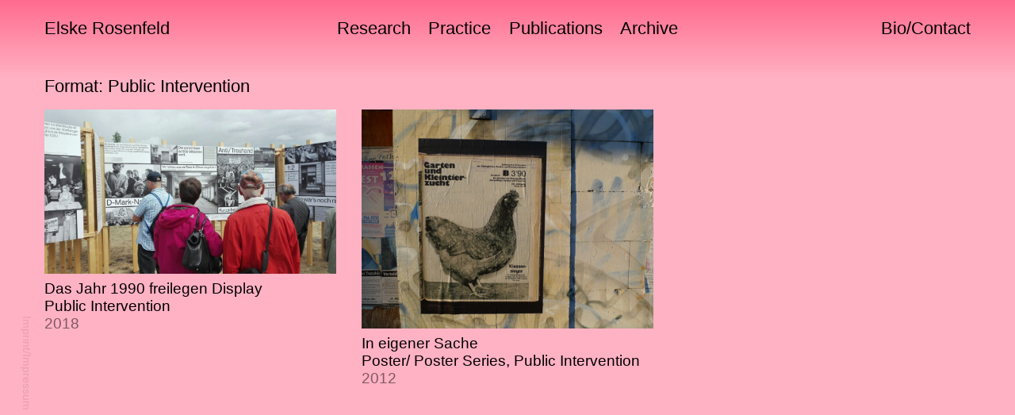

--- FILE ---
content_type: text/html; charset=UTF-8
request_url: https://elskerosenfeld.net/formats/public-works/
body_size: 3027
content:
<!DOCTYPE html>
<html lang="en-EN" class="no-js">
<head>
	<meta charset="UTF-8">
	<meta name="viewport" content="width=device-width, initial-scale=1">
	<link rel="profile" href="https://gmpg.org/xfn/11">
	<link rel="icon" type="image/png" href="https://elskerosenfeld.net/wp-content/themes/er2021/faviconer_star_red.png">
	<link rel="pingback" href="https://elskerosenfeld.net/xmlrpc.php">
	
	
	<title>Das Jahr 1990 freilegen | Elske Rosenfeld</title>
	
	<meta property="og:title" content="Das Jahr 1990 freilegen | Elske Rosenfeld" />
	<meta property="og:type" content="website" />
	<meta property="og:site_name" content="Elske Rosenfeld" />
	<meta property="og:image" content="https://elskerosenfeld.net/wp-content/themes/er2021/images/er--ogimage.jpg" />
	<meta property="og:url" content="https://elskerosenfeld.net/practice/das-jahr-1990-freilegen/" />
	<meta property="og:description" content="Elske Rosenfeld, works in different media and formats. Her primary focus and material are the histories of state-socialism and its dissidences, and the revolution of 1989/90." />
	<meta name="twitter:card" content="summary_large_image" />
	<meta name="twitter:title" content="Das Jahr 1990 freilegen | Elske Rosenfeld" />
	<meta name="twitter:description" content="Elske Rosenfeld, works in different media and formats. Her primary focus and material are the histories of state-socialism and its dissidences, and the revolution of 1989/90." />
	<meta name="twitter:image" content="https://elskerosenfeld.net/wp-content/themes/er2021/images/er--ogimage.jpg" />
	<meta itemprop="image" content="https://elskerosenfeld.net/wp-content/themes/er2021/images/er--ogimage.jpg" />
	<meta name="description" content="Elske Rosenfeld, works in different media and formats. Her primary focus and material are the histories of state-socialism and its dissidences, and the revolution of 1989/90.">
	<meta name="author" content="Elske Rosenfeld">
	<meta name='robots' content='max-image-preview:large' />
<link rel='dns-prefetch' href='//cdnjs.cloudflare.com' />
<link rel='dns-prefetch' href='//s.w.org' />
<link rel="alternate" type="application/rss+xml" title="Elske Rosenfeld &raquo; Public Intervention Formats Feed" href="https://elskerosenfeld.net/formats/public-works/feed/" />
		<script type="text/javascript">
			window._wpemojiSettings = {"baseUrl":"https:\/\/s.w.org\/images\/core\/emoji\/13.0.1\/72x72\/","ext":".png","svgUrl":"https:\/\/s.w.org\/images\/core\/emoji\/13.0.1\/svg\/","svgExt":".svg","source":{"concatemoji":"https:\/\/elskerosenfeld.net\/wp-includes\/js\/wp-emoji-release.min.js?ver=5.7.14"}};
			!function(e,a,t){var n,r,o,i=a.createElement("canvas"),p=i.getContext&&i.getContext("2d");function s(e,t){var a=String.fromCharCode;p.clearRect(0,0,i.width,i.height),p.fillText(a.apply(this,e),0,0);e=i.toDataURL();return p.clearRect(0,0,i.width,i.height),p.fillText(a.apply(this,t),0,0),e===i.toDataURL()}function c(e){var t=a.createElement("script");t.src=e,t.defer=t.type="text/javascript",a.getElementsByTagName("head")[0].appendChild(t)}for(o=Array("flag","emoji"),t.supports={everything:!0,everythingExceptFlag:!0},r=0;r<o.length;r++)t.supports[o[r]]=function(e){if(!p||!p.fillText)return!1;switch(p.textBaseline="top",p.font="600 32px Arial",e){case"flag":return s([127987,65039,8205,9895,65039],[127987,65039,8203,9895,65039])?!1:!s([55356,56826,55356,56819],[55356,56826,8203,55356,56819])&&!s([55356,57332,56128,56423,56128,56418,56128,56421,56128,56430,56128,56423,56128,56447],[55356,57332,8203,56128,56423,8203,56128,56418,8203,56128,56421,8203,56128,56430,8203,56128,56423,8203,56128,56447]);case"emoji":return!s([55357,56424,8205,55356,57212],[55357,56424,8203,55356,57212])}return!1}(o[r]),t.supports.everything=t.supports.everything&&t.supports[o[r]],"flag"!==o[r]&&(t.supports.everythingExceptFlag=t.supports.everythingExceptFlag&&t.supports[o[r]]);t.supports.everythingExceptFlag=t.supports.everythingExceptFlag&&!t.supports.flag,t.DOMReady=!1,t.readyCallback=function(){t.DOMReady=!0},t.supports.everything||(n=function(){t.readyCallback()},a.addEventListener?(a.addEventListener("DOMContentLoaded",n,!1),e.addEventListener("load",n,!1)):(e.attachEvent("onload",n),a.attachEvent("onreadystatechange",function(){"complete"===a.readyState&&t.readyCallback()})),(n=t.source||{}).concatemoji?c(n.concatemoji):n.wpemoji&&n.twemoji&&(c(n.twemoji),c(n.wpemoji)))}(window,document,window._wpemojiSettings);
		</script>
		<style type="text/css">
img.wp-smiley,
img.emoji {
	display: inline !important;
	border: none !important;
	box-shadow: none !important;
	height: 1em !important;
	width: 1em !important;
	margin: 0 .07em !important;
	vertical-align: -0.1em !important;
	background: none !important;
	padding: 0 !important;
}
</style>
	<link rel='stylesheet' id='wp-block-library-css'  href='https://elskerosenfeld.net/wp-includes/css/dist/block-library/style.min.css?ver=5.7.14' type='text/css' media='all' />
<link rel='stylesheet' id='er-2021-css'  href='https://elskerosenfeld.net/wp-content/themes/er2021/style.css?ver=5.7.14' type='text/css' media='all' />
<script type='text/javascript' src='https://cdnjs.cloudflare.com/ajax/libs/jquery/2.2.4/jquery.min.js?ver=5.7.14' id='jquery-js'></script>
<script type='text/javascript' src='https://elskerosenfeld.net/wp-content/themes/er2021/js/scripts.js?ver=5.7.14' id='scripts-js'></script>
<link rel="https://api.w.org/" href="https://elskerosenfeld.net/wp-json/" /><link rel="alternate" type="application/json" href="https://elskerosenfeld.net/wp-json/wp/v2/formats/33" /><link rel="EditURI" type="application/rsd+xml" title="RSD" href="https://elskerosenfeld.net/xmlrpc.php?rsd" />
<link rel="wlwmanifest" type="application/wlwmanifest+xml" href="https://elskerosenfeld.net/wp-includes/wlwmanifest.xml" /> 
<meta name="generator" content="WordPress 5.7.14" />
</head>

<body data-rsssl=1 class="archive tax-formats term-public-works term-33">
	
		<main class="main-wrapper" id="main-site">
			
			<div data-namespace="taxonomy-formats" class="trigger-taxonomy-formats" id="lang_wrap">
			<header class="header grid" id="header">
				<div class="header_content">
					<div class="header_col_site_title">
						<h1 class="site-title">
							<a href="https://elskerosenfeld.net/" rel="home" class="">Elske Rosenfeld</a>
						</h1>
					</div>
					<div class="header-col--mainnav dtonly">
						<nav id="main-menu" class="navigation-wrap">
							<ul class="menu_items english--menu">
								<li class="research"><a href="https://elskerosenfeld.net/research/" class="nav-item-link">Research</a></li>
								<li class="practice"><a href="https://elskerosenfeld.net/practice/" class="nav-item-link">Practice</a></li>
								<li class="publications"><a href="https://elskerosenfeld.net/publications/" class="nav-item-link">Publications</a></li>
								<li class="archive"><a href="https://elskerosenfeld.net/archive/" class="nav-item-link">Archive</a></li>
							</ul>
							<ul class="menu_items german--menu">
								<li class="research"><a href="https://elskerosenfeld.net/research/" class="nav-item-link">Forschung</a></li>
								<li class="practice"><a href="https://elskerosenfeld.net/practice/" class="nav-item-link">Praxis</a></li>
								<li class="publications"><a href="https://elskerosenfeld.net/publications/" class="nav-item-link">Publikationen</a></li>
								<li class="archive"><a href="https://elskerosenfeld.net/archive/" class="nav-item-link">Archiv</a></li>
							</ul>
						</nav>
					</div>
					<div class="header-col--bio dtonly">
						<a href="https://elskerosenfeld.net/bio-contact/" class="nav-item-link">Bio/Contact</a>
					</div>
				</div>
			</header>
			<div class="footer--info dtonly"><a href="https://elskerosenfeld.net/imprint/" class="footer-link">Imprint/Impressum</a><a href="https://elskerosenfeld.net/data-privacy/" class="footer-link">Data Privacy/Datenschutz</a></div>
			<div class="hamburger-menu mobonly">
			    <input id="menu__toggle" type="checkbox" />
			    <label class="menu__btn" for="menu__toggle">
			      <span></span>
			    </label>

			    <ul class="menu_items menu__box">
								<li class="research"><a href="https://elskerosenfeld.net/research/" class="nav-item-link menu__item">Research</a></li>
								<li class="practice"><a href="https://elskerosenfeld.net/practice/" class="nav-item-link menu__item">Practice</a></li>
								<li class="publications"><a href="https://elskerosenfeld.net/publications/" class="nav-item-link menu__item">Publications</a></li>
								<li class="archive"><a href="https://elskerosenfeld.net/archive/" class="nav-item-link menu__item">Archive</a></li>
								<li class="bio"><a href="https://elskerosenfeld.net/bio-contact/" class="nav-item-link menu__item">Bio/Contact</a></li>
								<li class="secondary imprint"><a href="https://elskerosenfeld.net/imprint/" class="footer-link">Imprint/Impressum</a></li>
								<li class="secondary"><a href="https://elskerosenfeld.net/data-privacy/" class="footer-link">Data Privacy/Datenschutz</a></li>
				</ul>
			  </div>				
	<div class="grid grid-pad column-wrap fadein col--pad--lr">
		
			<div class="grid-item-100 no_scroll">
				<div class="grid-item-100 scroll-home">
										<h1 class="page_title">
							Format: Public Intervention						</h1>
					<ul class="archive--list">
											<li>
								
											<div class="img-grid-archive">
												<a href="https://elskerosenfeld.net/practice/das-jahr-1990-freilegen/" alt="Das Jahr 1990 freilegen"><img class="" src="https://elskerosenfeld.net/wp-content/uploads/2021/04/IMG_20180622_154210_resized_20180622_052118960-1024x575.jpg" /></a>	
											</div>
															<p><a href="https://elskerosenfeld.net/practice/das-jahr-1990-freilegen/" alt="Das Jahr 1990 freilegen">
																	Das Jahr 1990 freilegen Display															
														<br/><span class="format--container">
								<span class='list--format'>Public Intervention</span></span>
				    								<br/><span class="op50">2018</span>											    							</a></p>
								
						</li>
											<li>
								
											<div class="img-grid-archive">
												<a href="https://elskerosenfeld.net/practice/in-eigener-sache/" alt="In eigener Sache"><img class="" src="https://elskerosenfeld.net/wp-content/uploads/2021/04/P1060526-1024x768.jpg" /></a>	
											</div>
															<p><a href="https://elskerosenfeld.net/practice/in-eigener-sache/" alt="In eigener Sache">
																	In eigener Sache															
														<br/><span class="format--container">
								<span class='list--format'>Poster/ Poster Series</span><span class='list--format'>Public Intervention</span></span>
				    								<br/><span class="op50">2012</span>											    							</a></p>
								
						</li>
										</ul>	
				</div>
							
			</div>
	
</div>	

</main>
<script type='text/javascript' src='https://elskerosenfeld.net/wp-includes/js/wp-embed.min.js?ver=5.7.14' id='wp-embed-js'></script>
</body>
</html>


--- FILE ---
content_type: text/css
request_url: https://elskerosenfeld.net/wp-content/themes/er2021/style.css?ver=5.7.14
body_size: 7671
content:
/*
Theme Name: ER2021
Author: Leaky Studio
*/


/**
 * Table of Contents
 *
 * 0.0 - Fonts
 * 1.0 - Normalize
 * 2.0 - Typography
 * 3.0 - JS Controllers
 * 4.0 - Structure
 * 5.0 - Header
 * 6.0 - Menus
 * 7.0 - Footer
 * 8.0 - Splash
 * 9.0 - Body 
 
 * 14.0 - Media Queries
 *    14.1 - >= 710px
 *    14.2 - >= 783px
 *    14.3 - >= 910px
 *    14.4 - >= 985px
 *    14.5 - >= 1200px
 * 15.0 - Print
 */


/**
 * 1.0 - Normalize
 *
 * Normalizing styles have been helped along thanks to the fine work of
 * Nicolas Gallagher and Jonathan Neal http://necolas.github.com/normalize.css/
 */

html {
	font-family: sans-serif;
	-webkit-text-size-adjust: 100%;
	-ms-text-size-adjust: 100%;
	margin: 0;
	padding: 0;
}

body {
	margin: 0;
	padding: 0;
	font-size: 14px;
	overflow-x: hidden;
	scrollbar-width: none;
}

article,
aside,
details,
figcaption,
figure,
footer,
header,
main,
menu,
nav,
section,
summary {
	display: block;
}

audio,
canvas,
progress,
video {
	display: inline-block;
	vertical-align: baseline;
}
a {cursor: pointer;}

audio:not([controls]) {
	display: none;
	height: 0;
}

[hidden],
template {
	display: none;
}

a {
	background-color: transparent;
	color: #000;
}

abbr[title] {
	border-bottom: 1px dotted;
}

small {
	font-size: 80%;
}

sub,
sup {
	font-size: 75%;
	line-height: 0;
	position: relative;
	vertical-align: baseline;
}

sup {
	top: -0.5em;
}

sub {
	bottom: -0.25em;
}

img {
	border: 0;
}

svg:not(:root) {
	overflow: hidden;
}

figure {
	margin: 0;
}

hr {
	-webkit-box-sizing: content-box;
	-moz-box-sizing: content-box;
	box-sizing: content-box;
}

code,
kbd,
pre,
samp {
	font-size: 1em;
}

button,
input,
optgroup,
select,
textarea {
	color: inherit;
	font: inherit;
	margin: 0;
}

select {
	text-transform: none;
}

button {
	overflow: visible;
}
button:focus {
	outline: none;
}

button,
input,
select,
textarea {
	max-width: 100%;
}

button,
html input[type="button"],
input[type="reset"],
input[type="submit"] {
	-webkit-appearance: button;
    cursor: pointer;
    border: 0;
    font-family:'arial', sans-serif;
    font-weight: 300;
    text-transform: uppercase;
    color: #FFF;
    background-color: #000;
    font-size: 1em;
    padding: 12px 12px 8px;
    margin-bottom: 10px;
    margin-top: 1em;
}
input[type="text"],input[type="email"] {
	border-left: none;
	border-right: none;
	width: 100%;
	border-top: none;
	border-bottom: solid 1px #000;
	color: #000;
}
input[type="text"]:focus,input[type="email"]:focus {
	outline: none;
}

button[disabled],
html input[disabled] {
	cursor: default;
	opacity: .5;
}

button::-moz-focus-inner,
input::-moz-focus-inner {
	border: 0;
	padding: 0;
}

input[type="checkbox"],
input[type="radio"] {
	-webkit-box-sizing: border-box;
	-moz-box-sizing: border-box;
	box-sizing: border-box;
	margin-right: 0.4375em;
	padding: 0;
}

input[type="number"]::-webkit-inner-spin-button,
input[type="number"]::-webkit-outer-spin-button {
	height: auto;
}

input[type="search"] {
	-webkit-appearance: textfield;
}

input[type="search"]::-webkit-search-cancel-button,
input[type="search"]::-webkit-search-decoration {
	-webkit-appearance: none;
}

fieldset {
	border: 1px solid #d1d1d1;
	margin: 0 0 1.75em;
	min-width: inherit;
	padding: 0.875em;
}

fieldset > :last-child {
	margin-bottom: 0;
}

legend {
	border: 0;
	padding: 0;
}

textarea {
	overflow: auto;
	width: 100%;
	margin-top: 0.8em;
	border: solid 1px #000;
	height: 8em;
	vertical-align: top;
}
textarea:focus {
	border: solid 1px #F0635D;
	outline: none;
}


optgroup {
	font-weight: bold;
}

/**
* 2.0 - Typography / Colour
*/
h1,h2,h3,h4,h5 {
	font-family:'arial', sans-serif;
	font-weight: 300;
}
ul.single--term--list {
	margin: 0 0 0.4em;
    display: flex;
    flex-wrap: wrap;
}
ul.single--term--list li {
	font-size: 1.15rem;
	line-height: 1;
	padding: 0.5em 0.7em;
	border: solid 1px #b3a89b;
	border-radius: 9999px;
	margin: 0 0.6em 0.6em 0;
}
.work_meta_data {
	padding-top: 6rem;
}
h1.site-title {
	line-height: 40px;
	font-size: 1.4rem;
	margin: 0;
}
h1.page_title {
	line-height: 1.2;
	font-size: 1.4rem;
	margin: 0rem 0 0;
	padding-top: 6rem;
}
p.trans--title {
	line-height: 1.2;
	font-size: 1.4rem;
	margin: 0;
	opacity: 0.5;
}
li.add--pdf {
	text-align: left;
   width: 100%;
   font-size: 1.15rem;
}
p.trans--subtitle {
	line-height: 1.2;
	font-size: 1.4rem;
	margin: 0em 0 1em;
	opacity: 0.5;
}
h2.subtitle {
	line-height: 1.2;
	font-size: 1.4rem;
	margin: 0em 0 1em;
}
h3.single--meta {
		font-size: 1.4rem;
	line-height: 1.2;
	opacity: 0.4;	
	margin: 0 0 0.5rem !important;
}
.single--meta p {
	font-size: 1.4rem;
	line-height: 1.2;
	opacity: 0.4;	
	margin: 0 0 10px;
}
h3.news_title, .archive--index h3.news_title{
	margin: 0 0 10px 0;
	font-size: 1.15rem;
	text-align: left;
}
h3.news_title a {
	color: #b52b35;
}
h3.section_head_index {
	font-size: 1.4rem;
    margin: 0 0rem 0 2.5rem;
}
h3.right--header.section_head_index {
	font-size: 1.4rem;
    margin: 0 2.4rem 0 0;
    text-align: right;
}
.news--data {
	font-size: 1.15rem;
	line-height: 1.4;
}
.img-news {
	width: 100%;
    margin: 0 auto 10px;
}
ul.menu_items li, .header-col--bio a{
	line-height: 40px;
	font-size: 1.4rem;
}
ul.menu_items li {
	margin: 0 0.7rem;
}
a.news--external {
	border-bottom: solid thin #b52b35;
}

.op50 {
	opacity: 0.5;
}

.site-footer a {
	font-size: 1.15rem;
	line-height: 40px;
	opacity: 0.5;
}
.blk_bg {
	background: #000;
	color: #FFF !important;
}
.ct_txt {
	text-align: center;
}
.rt_txt {
 text-align: right; 
 }

a.read_more {
	padding-right: 40px;
	background-image: url(images/more_link.svg);
	background-repeat: no-repeat;
	background-position: right center;
	background-size: 35px;
	font-size: 1.15rem;
}

h3 {
	font-size: 1.2em;
}
h4, h5 {
    font-size: 1.2em;
}
h5 {
	text-transform: uppercase;
}


.up {
	text-transform: uppercase;
}

ul {
	list-style: none;
	margin: 0;
	padding: 0;
}

ul li {
	list-style: none;
	margin: 0;
	padding: 0;
}

strong, b {
	font-weight: 300;
}


/*LINKS*/
.postsnav {
	position: relative;
	bottom: 0;
	top: auto;
	border-top: solid 1px #000;
	border-bottom: solid 1px #000;
	width:100%;
	z-index: 99;
	background-color: #efefef;
	height: 20px;
	right: 0;
	padding: 1em 1em 0.7em;
}
.postsnav img {
	width: 30px;
	display: inline-block;
	height: auto;
}
a[href$=".pdf"]:before {
    content: '' !important;
    display: inline-block;
    width: 20px;
    height: 20px;
    background-image: url(images/pdf_icon.svg);
    padding-top: 0em;
    padding-right: 0.2em;
    font-size: 1em;
    vertical-align: top;
}
.body-text a[target=_blank] {
	border-bottom: solid 1px #b52b35;
}

/**
 * 3.0 - JS Controllers
 */

.embed-container iframe, .embed-container object, .embed-container embed {
    position: absolute;
    top: 0;
    left: 0;
    width: 100%;
    height: 100%;
}

.embed-container { 
		position: relative; 
		padding-bottom: 56.25%;
		height: 0;
		overflow: hidden;
		max-width: 100%;
		height: auto;
	} 
li.video--single {
	width: 100%;
}

/**
MEDIA
**/
.trigger-single-practice li.practice a,
.trigger-archive-practice li.practice a,
.trigger-home .site-title a,
.trigger-archive-research li.research a,
.trigger-single-research li.research a,
.trigger-archive-archive li.archive a,
.trigger-single-archive li.archive a,
.trigger-archive-publications li.publications a,
.trigger-single-publications li.publications a,
.trigger-page-bio-contact .header-col--bio a{
	background-image: url(images/nav--dot.svg);
	background-repeat: no-repeat;
	background-position: -2px center;
	padding-left: 25px;
	display: inline;
}


/**
 * 4.0 - Structure
 */
 
 
body {
	font-family:'arial', sans-serif;
	font-weight: 300;
	background-color: #dad5c0;
	scrollbar-width: none;
}
body, html {
    /*height: 100%;*/
    margin: 0;
    padding: 0;
}
::-webkit-scrollbar {
    width: 0px;
    background: transparent;
}
.no_scroll {
	height: calc(100vh - 0px);
	overflow:hidden ;
}
.no_scroll .scroll-home {
	overflow-y: scroll;
    overflow-x: hidden;
    height: 100% !important;
    scrollbar-width: none;
}
.language_switch {
position: absolute;
    top: 0px;
    width: 110px;
    right: 0px;
    z-index: 1;
}
.grid-item-50 {
	position: relative;
}
.next_post, .prev_post {
	line-height: 40px;
	padding: 0;
	font-size: 1.15rem;
}
a.prev, a.next {
	display: block;
}
a.prev {
	background-image: url(images/nav--prev.svg);
	background-repeat: no-repeat;
	background-position: left center;
	padding-left: 55px;
	background-size: 50px 25px;
}
a.next {
	background-image: url(images/nav--next.svg);
	background-repeat: no-repeat;
	background-position: right center;
	background-size: 50px 25px;
    padding-right: 55px;
}

.eng span.english {
	display: inline-block;
}
.deu span.english {
	display: none;
}
.eng span.deutsch {
	display: none;
}
.deu span.deutsch {
	display: inline-block;
}
.rttxt {
	text-align: right;
}
.extra--content {
	margin: 2.5em 0 0;
}
.project--research {
	display: flex;
    flex-wrap: wrap;
}
.trigger-single-research .related--list--content {
	padding-right: 1rem;
}
.trigger-single-research .project--research li {
	position: relative;
    margin: 0;
    display: block;
    grid-template-rows: 1fr auto;
    margin-bottom: 10px;
    break-inside: avoid;
}
.trigger-single-research .project--research {
column-count: 2;
}
.project--research li {
width: 50%;
margin-bottom: 1em;
}
.trigger-single-research .project--research li img {
max-width: 150px;
	}
.project--research li img {
	display: block;
	margin: 0em 1em 0 0;
	max-width: 150px;
}
.project--research li .landscape--thumb div {
	max-width: 200px;
	background-repeat: no-repeat;
	background-size: cover;
	background-position: center;
	padding: 8rem 0 0 0;
}
.project--research li a {
	font-size: 1.15rem;
	line-height: 1.2;
	display: block;
	margin-top: 0.15rem;
	border: none;
}
.internal-nav {
	margin: 1em 0;
	border-top: solid 1px #000;
}
ul.lang {
	line-height: 1.2;
	margin: 0;
	padding: 0;
	display: flex;
	justify-content: space-between;
}
ul.lang li:first-child {
}
ul.lang li:hover {
	cursor: pointer;
}
ul.lang li.nolang:hover {
	cursor: default;
}
ul.lang li {
text-align: right;
width: 50%;
font-size: 1.4rem;
	}
ul.lang li.nolang {
	opacity: 0.1;
}
ul.lang li.is-active span {
	border-bottom: solid 1px #000;
}
ul.lang li.is-active {
color: #000;
opacity: 1;
} 

button.close {
	padding: 0px;
    z-index: 9999;
    background: transparent;
    margin: -8px auto;
    width: 40px;
    height: 35px;
}
.close_box {
	width: 40px;
    height: 35px;
    margin: -12px 0;
    position: relative;
    display: inline-block;
}
.close_box_inner {
	display: block;
	height: 2px;
    width: 40px;
    background-color: #FFF;
	transform: rotate(45deg);
    top: 50%;
    margin-top: 0px;
    position: absolute;
}
.close_box_inner:after {
	bottom: 0;
    transform: rotate(-90deg);
}
.close_box_inner:before, .close_box_inner:after {
	background-color: #FFF;
	height: 2px;
    width: 40px;
	content: "";
    display: block;
}
.close_box_inner:before {
	top: 0;
    opacity: 0;
}
 
*, *:after, *:before {
  -webkit-box-sizing: border-box;
  -moz-box-sizing: border-box;
  box-sizing: border-box;
} 
.grid {
	position: relative;
}
.grid:after, .clearfix {
	content: "";
	display: table;
	clear: both;	
}
.main-wrapper {
    height: 100%;
    /*overflow: hidden;*/
    position: relative;
    width: 100%;
}
.main-inner-wrapper {
    min-height: 100%;
    overflow-x: hidden;
}

img {
	width: 100%;
	max-width:100%;
	height: auto;
	display: block;
}
a {
	text-decoration: none;
}
[class*='grid-item-'] {
  float: left;
}


/**
 * 5.0 - Header
 */

.mob_hide {
	display: none;
}

section {
    display: block;
}


.menu_trigger {
	position: fixed;
    width: calc(80px - 0px);
    background-color: rgba(255,255,255,0.9);
    height: 50px;
    border-left: solid 1px #000;
    border-bottom: solid 1px #000;
    z-index: 9999;
    right: 0;
    top: 0;
}
.hover_title p {
		font-size: 1.15rem;
	line-height: 1.35;
	margin: 0.5rem 0;
}
.body-text p {
	font-size: 1.15rem;
	line-height: 1.35;
	margin: 0 0 1em;
}


/**
 * 6.0 - Menus
 */
.nav-item-link {
	position: relative;
}



/**
 * 7.0 - Footer
 */
 
 

/**
 * 8.0 - Splash Screens
 */
 
/**
 * 9.0 - Body
 */
 
 #main {
	 margin-left: 0px;
 }
 img.home--publication {
 	max-width: 200px;
 	margin: 0 auto;
 	-webkit-box-shadow: 3px 3px 5px 3px rgba(0,0,0,0.24); 
box-shadow: 3px 3px 5px 3px rgba(0,0,0,0.24);
 }
 .trigger-archive-publications .img-grid-archive img {
 -webkit-box-shadow: 3px 3px 5px 3px rgba(0,0,0,0.24); 
box-shadow: 3px 3px 5px 3px rgba(0,0,0,0.24);	
 }
 img.drop--shadow {
 	 -webkit-box-shadow: 2px 2px 4px 2px rgba(0,0,0,0.24); 
box-shadow: 2px 2px 4px 2px rgba(0,0,0,0.24);
 }
.img-pad-grid {
 	padding: 1.5rem;
 } 
.no_scroll {
    height: calc(100vh - 0px);
    overflow: hidden;
} 
.news--container {
	margin-left: 1rem;
	margin-right: 1rem;
}
::-webkit-input-placeholder { /* Chrome/Opera/Safari */
	color: #000;
}

::-moz-placeholder { /* Firefox 19+ */
	color: #000;
}

:-ms-input-placeholder { /* IE 10+ */
	color: #000;
}

:-moz-placeholder { /* Firefox 18- */
	color: #000;
}

#cookiePolicy {
	position: fixed;
	padding: 1.2em;
    bottom: 0;
    width: 50%;
    z-index: 999;
    background-color: rgba(255,255,255,0.9);
    line-height: 1.2;
}
#cookiePolicy p {
	margin: 0;
}
h3.single--meta a:after {
	content: ", ";
}
h3.single--meta a:last-child:after {
	content: "";
}
#cookiePolicy #closeCookiePolicyAgree {
	margin-left: 15px;
	display: block;
	width: calc(100% - 15px);
	background-color: #000;
	color: #FFF;
	text-align: center;
	padding: 5px; 
}
.date--title {
	padding-left: 0.5em;
	font-size: 0.75em;
}
.fields, .fields a, li.project-fields a {
	color: #000;
	border: none;
}
.formats, .formats a {
	color: #ff003e;
}
body.page-id-380,
body.tax-project-fields {
	
}
body.page-id-382,
body.tax-project-formats,
body.tax-formats {
	background-color: rgba(255,0,62, 0.3);
}
body.page-id-380 .header,
body.tax-project-fields .header{

}
body.page-id-382 .header,
body.tax-project-formats .header,
body.tax-formats .header{
  /* Permalink - use to edit and share this gradient: https://colorzilla.com/gradient-editor/#dad5c0+0,dad5c0+100&1+75,0+100 */
background: -moz-linear-gradient(top,  rgba(255,0,62,0.4) 0%, rgba(255,0,62,0.1) 75%, rgba(255,0,62,0) 100%); /* FF3.6-15 */
background: -webkit-linear-gradient(top,  rgba(255,0,62,0.4) 0%,rgba(255,0,62,0.1) 75%,rgba(255,0,62,0) 100%); /* Chrome10-25,Safari5.1-6 */
background: linear-gradient(to bottom,  rgba(255,0,62,0.4) 0%,rgba(255,0,62,0.1) 75%,rgba(255,0,62,0) 100%); /* W3C, IE10+, FF16+, Chrome26+, Opera12+, Safari7+ */
filter: progid:DXImageTransform.Microsoft.gradient( startColorstr='#dad5c0', endColorstr='#00dad5c0',GradientType=0 ); /* IE6-9 */
}
.tax--term--list h3 {
	margin: 1em 0 0.7rem 0;
	font-size: 1.4rem;
}
.trigger-page-fields .tax--term--list h3 a {
color: rgba(34,95,255,1);
border-bottom: solid 1px;
border-color: rgba(34,95,255,1);
	}
.trigger-page-formats .tax--term--list h3 a {
color: rgba(255,0,62,1);
border-bottom: solid 1px;
border-color: rgba(255,0,62,1);
	}
.tax--term--list li ul {
	display: flex;
	flex-wrap: wrap;
}
.tax--term--list li ul li {
	width: 25%;
	margin-bottom: 2rem;
}
#menu__toggle {
  opacity: 0;
}

#menu__toggle:checked ~ .menu__btn > span {
  transform: rotate(45deg);
}
#menu__toggle:checked ~ .menu__btn > span::before {
  top: 0;
  transform: rotate(0);
}
#menu__toggle:checked ~ .menu__btn > span::after {
  top: 0;
  transform: rotate(90deg);
}
#menu__toggle:checked ~ .menu__box {
  visibility: visible;
  left: 0;
}

.menu__btn {
  display: flex;
    align-items: center;
    position: fixed;
    top: 0.6rem;
    right: 1rem;
    width: 42px;
    height: 26px;
    cursor: pointer;
    z-index: 99;
}
.body-text h3 {
	margin: 1.5rem 0 0;
	font-size: 1.4rem;
}
.trigger-page-data-privacy .body-text ul li {
	font-size: 1.15rem;
	margin: 0 0 0.3rem 1.5rem;
    padding-left: 1.5rem;
    position: relative;
    text-indent: -1.5rem;
    overflow: visible;
}
.trigger-page-data-privacy .body-text ul li::before {
    content: "–";
    position: absolute;
    width: 1.5em;
    left: 0.4em;
    top: 1px;
}

.menu__btn > span,
.menu__btn > span::before,
.menu__btn > span::after {
  display: block;
  position: absolute;
  width: 100%;
  height: 2px;
  background-color: #000;
  transition-duration: .25s;
}
.menu__btn > span::before {
  content: '';
  top: -8px;
}
.menu__btn > span::after {
  content: '';
  top: 8px;
}
.trigger-single-practice ul.project--archives li a {
	border-bottom: none;
}
.menu__box {
  display: block;
  position: fixed;
  visibility: hidden;
  top: 50px;
  left: -100%;
  z-index: 5;
  width: 100%;
  height: auto;
  margin: 0;
  padding: 0.5rem 0;
  list-style: none;
  background-color: #e6e6e6;
  box-shadow: 1px 0px 6px rgba(0, 0, 0, .2);
  transition-duration: .25s;
}

.menu__item {
  transition-duration: .25s;
}
.format--container span:after {
	content: ", ";
}
.format--container span:last-child:after {
	content: "";
}
.body-text a, .archive--preview .grid-item-50 p a {
	border-bottom: solid thin #000;
}
.archive--preview .grid-item-50 p {
	margin: 0rem 0 0.5rem 0;
    line-height: 1.15;
    font-size: 1.2rem;
}
h3.query--header {
	line-height: 1.15;
    font-size: 1.4rem;
    margin: 1.4rem 0 0;
  }
.trigger-archive-publications ul.archive--list p {
	text-align: center;
}
.navigation-wrap {
	position: relative;
}
ul.english--menu {
  -webkit-animation: menu--anim-en 10s infinite; 
  -moz-animation: menu--anim-en 10s infinite; 
  animation: menu--anim-en 10s infinite; 
	}
ul.german--menu {
	position: absolute;
	top: 0;
	left: 50%;
	transform: translateX(-50%);
	  -webkit-animation: menu--anim 10s infinite; 
  -moz-animation: menu--anim 10s infinite; 
  animation: menu--anim 10s infinite; 
}
@-webkit-keyframes menu--anim {
  0%   { opacity: 0; }
  40%	{ opacity: 0; }
  50%	{ opacity: 1; }
  90% { opacity: 1; }
  100% { opacity: 0; }
}
@-moz-keyframes menu--anim {
    0%   { opacity: 0; }
  40%	{ opacity: 0; }
  50%	{ opacity: 1; }
  90% { opacity: 1; }
  100% { opacity: 0; }
}
@keyframes menu--anim {
    0%   { opacity: 0; }
  40%	{ opacity: 0; }
  50%	{ opacity: 1; }
  90% { opacity: 1; }
  100% { opacity: 0; }
}
@-webkit-keyframes menu--anim-en {
  0%   { opacity: 1; }
  40%	{ opacity: 1; }
  50%	{ opacity: 0; }
  90% { opacity: 0; }
  100% { opacity: 1; }
}
@-moz-keyframes menu--anim-en {
  0%   { opacity: 1; }
  40%	{ opacity: 1; }
  50%	{ opacity: 0; }
  90% { opacity: 0; }
  100% { opacity: 1; }
}
@keyframes menu--anim-en {
  0%   { opacity: 1; }
  40%	{ opacity: 1; }
  50%	{ opacity: 0; }
  90% { opacity: 0; }
  100% { opacity: 1; }
}
.meta--block--work p {
	margin: 0 0 0.1rem;
}

/**
 * 14.0 - Media Queries
 */

/**
 * Does the same thing as <meta name="viewport" content="width=device-width">,
 * but in the future W3C standard way. -ms- prefix is required for IE10+ to
 * render responsive styling in Windows 8 "snapped" views; IE10+ does not honor
 * the meta tag. See https://core.trac.wordpress.org/ticket/25888.
 */
@-ms-viewport {
	width: device-width;
}

@viewport {
	width: device-width;
}

/**
 * 14.1 - <= 600px
 */
@media screen and (max-width: 35.438em) {
	.mobonly {
		display: block;
	}
	.dtonly {
		display: none;
	}
	.no_scroll {
    height: calc(100% - 0px);
    overflow-y: scroll;
    overflow-x: hidden;
    float: none;
}
ul.menu_items li.imprint {
	margin-top: 1.2rem;
}
ul.menu_items li.secondary {
	font-size: 1.15rem;
	line-height: 30px;
}
	h3.section_head_index {
    margin: 0 0rem 0 1rem;
}

h3.right--header.section_head_index {
    margin: 0 0rem 0 1rem;
    text-align: left;
}
.img-pad-grid {
    padding: 1.0rem 0;
}
h3.news_title {
    margin: 0 0 5px 0;
    line-height: 1.25;
    }
.news--data {
    line-height: 1.25;
    width: 100%;
}
.wp-caption-text {
	margin: 0.3rem 0 1rem;
}
.extra--content ul.project--archives li {
	margin-bottom: 0.6rem;
}
.meta--block--work {
	margin-bottom: 1.25em;
	}
ul.project--archives .grid-item-60,
ul.project--archives .grid-item-40 {
	float: left;
	padding-left: 0px;
	font-size: 1.15rem;
	line-height: 1.25;
	width: calc(100% - 0px);
}
ul.project--archives .grid-item-40 .rt_txt {
	text-align: left;
}
.grid-item-50px {
	display: none;
}
.work_meta_data .grid .grid-item-50 {
	width: 50%;
	float: left;
}
.grid-item-100.no_scroll .grid-item-50.scroll-home:last-child {
	padding-top: 1.5rem;
}
.work_meta_data {
    padding-top: 0rem;
    padding-left: 0.8rem;
    padding-right: 0.8rem;
}
.grid-list img.home--publication {
    max-width: 150px;
    }
.grid-item-50.rt_txt.news--data {
	text-align: center;
}
.hover_title p {
    line-height: 1.25;
    margin: 0.5rem 0 1.5rem; 
}
.news--container .grid-item-50.news--data {
	width: 100%;
	float: none;
	text-align: center;
}
.hover_title {
	text-align: center;
}
p.trans--title {
margin-left: 0.8rem;
}
ul.media_list {
	padding: 0.5rem 0.8rem 0;
}
ul.archive--list--upcoming {
	padding: 0.5rem 0.8rem 0;
}
ul.archive--list--upcoming li {
	margin-bottom: 1.5rem;
}
ul.archive--list--upcoming li:last-child {
	margin-bottom: 2.5rem;
}
.trigger-archive-research ul.archive--list {
	padding: 0 0.8rem;
	column-count: 1;
	column-gap: 0rem;
}
.archive--list--upcoming h3.news_title {
	margin: 0.3rem 0;
}
h3.query--header {
padding: 0 0.8rem;
margin-bottom: 0.4rem;}
.trigger-page-bio-contact h1.page_title,
.trigger-page-imprint h1.page_title,
.trigger-page-data-privacy h1.page_title,
.trigger-archive-practice h1.page_title,
.trigger-archive-publications h1.page_title{
	margin-bottom: 0.5rem;
}
.trigger-page-bio-contact .body-text,
.trigger-page-imprint .body-text,
.trigger-page-data-privacy .body-text,
div.single--meta {
	padding: 0 0.8rem;
}
.archive--preview {
	padding: 0 0.8rem;
}
.archive--preview .grid-item-50:first-child {
	margin-bottom: 0.7rem;
}
ul.archive--list {
	padding: 0 0.8rem;
	column-count: 2;
	column-gap: 1.5rem;
}
ul.archive--list li p {
	margin: 0.5rem 0 0 0;
	font-size: 1.15rem;
}
ul.tax--term--list {
	padding: 0 0.8rem;
}
.tax--term--list h3 {
    margin: 0.5rem 0 0.7rem 0;
}
.tax--term--list li ul li {
    width: 50%;
    margin-bottom: 2rem;
}
.tax--term--list li ul li p {
	font-size: 1.15rem;
	line-height: 1.15;
	padding-right: 1.0rem;
	margin: 0;
}
.tax--term--list li ul li img {
	max-width: 150px;
}
ul.archive--list--upcoming .grid-item-50.news--data {
	text-align: center;
}
.credit_list ul {
	padding-bottom: 1.5rem;
	padding-left: 0.8rem;
	padding-right: 0.8rem;
}
.credit_list ul li:before {
	content: "";
    width: 15px;
    height: 15px;
    position: absolute;
    top: 3px;
    display: inline-block;
    background-image: url(images/nav--dot.svg);
    background-repeat: no-repeat;
    background-position: -1px 0px;
}
.credit_list ul li .grid {
	display: inline-block;
    width: calc(100% - 0px);
    padding-left: 20px;
}
.credit_list ul li {
	font-size: 1.15rem;
	position: relative;
	margin-bottom: 0.7rem;
}
.credit_list ul li .grid-item-25,
.credit_list ul li .grid-item-20 {
	width: 50%;
}
.credit_list ul li .grid-item-20 {
	text-align: right;
}
ul.archive--list li {
	padding-bottom: 2.5rem;
	break-inside: avoid-column;
}

h1.page_title, .archive--index h3 {
    line-height: 1.2;
    font-size: 1.4rem;
    width: calc(100% - 1.6rem);
    margin: 0rem 0 0 0.8rem;
    padding-top: 0rem;
    }
.grid--home--container {
	padding: 0 0.8rem;
}
.grid-list img {
	margin-top: 0.5rem;
	max-width: 220px;
	margin-left: auto;
	margin-right: auto;
}
	.header {
		width: 100%;
    position: fixed;
    z-index: 99;
    height: 60px;
    	padding: 0.3rem 0.8rem;
    	display: inline-block;
    	  /* Permalink - use to edit and share this gradient: https://colorzilla.com/gradient-editor/#dad5c0+0,dad5c0+100&1+75,0+100 */
background: -moz-linear-gradient(top,  rgba(218,213,192,1) 0%, rgba(218,213,192,1) 75%, rgba(218,213,192,0) 100%); /* FF3.6-15 */
background: -webkit-linear-gradient(top,  rgba(218,213,192,1) 0%,rgba(218,213,192,1) 75%,rgba(218,213,192,0) 100%); /* Chrome10-25,Safari5.1-6 */
background: linear-gradient(to bottom,  rgba(218,213,192,1) 0%,rgba(218,213,192,1) 75%,rgba(218,213,192,0) 100%); /* W3C, IE10+, FF16+, Chrome26+, Opera12+, Safari7+ */
filter: progid:DXImageTransform.Microsoft.gradient( startColorstr='#dad5c0', endColorstr='#00dad5c0',GradientType=0 ); /* IE6-9 */
	}
	.hamburger-menu {
		display: inline-block;
		width: 20%;
		height: 0;
	}
	.no_scroll .scroll-home {
    overflow-y: auto;
    overflow-x: auto;
    width: 100%;
    height: auto !important;
    padding-top: 3rem;
}
.site-footer {
	padding: 0 1rem;
	}
.site-footer .grid-item-50 {
	width: 50%;
	float: left;
} 
.site-footer p {
	font-size: 1.4rem;
	margin: 0;
	padding-bottom: 0.5rem;
}
}
	
/**
Phone Landscape
*/
@media screen and (min-width: 35.439em) and (max-width: 47.000em) {
	
	


}

/**
 * 14.1 - >= 710px
 */
@media screen and (min-width: 47.01em) {
[class*="block-grid-"] {
    display: block;
    padding: 0;
    text-align: center;
    margin: 1.3em -2.6em;
}
.footer--info {
	display: flex;
	position: fixed;
    bottom: 1rem;
    z-index: 9;
    left: -17.5rem;
    transform: rotate(
90deg
);
    
    transform-origin: right;
}
.footer--info a {
	padding-left: 1rem;
	opacity: 0.1;
	transition: all 0.2s ease-in-out;
}
.footer--info a:hover {
	opacity: 0.4;
}
.trigger-archive-research .img-grid-archive img {
max-width: 450px;
    float: right;
}

.trigger-page-bio-contact h1.page_title,
.trigger-page-imprint h1.page_title,
.trigger-page-data-privacy h1.page_title{
	margin-bottom: 10px;
}
.trigger-page-bio-contact .grid-item-100 .grid-item-50 .single--meta p {
	padding-top: 6rem;
	margin-top: 0;
}
.trigger-page-bio-contact .grid-item-100 .grid-item-50 .cell_pad p:last-child {
	padding-bottom: 2rem;
}
.mobonly {
	display: none;
}

.meta--block--work {
	padding-right: 8em;
	margin-bottom: 1.25em;
	margin-top: 0.5rem;
}

.grid--home--container {
	width: calc(100% - 2.4rem);
    margin-right: 2.4rem;
    margin-top: 1.5em;
    column-count: 2;
    column-gap: 2rem;
    padding-bottom: 2rem;
}
.portrait--scale figure.img-single--view img{
	max-width: 400px;
	margin-left: auto;
	margin-right: auto;
}
figure.img-single--view {
	margin-bottom: 10px;
	margin-top: 1.5rem;
}
p.wp-caption-text {
	position: relative;
	margin: 10px 0 0;
    color: #000;
}
.grid-item-33.scroll-home,
.grid-item-66.scroll-home {
	padding-top: 6rem;
}
.header {
	padding: 1rem 2.5rem;
	position: fixed;
    width: 100vw;
    height: 100px;
    z-index: 9;
  /* Permalink - use to edit and share this gradient: https://colorzilla.com/gradient-editor/#dad5c0+0,dad5c0+100&1+75,0+100 */
background: -moz-linear-gradient(top,  rgba(218,213,192,1) 0%, rgba(218,213,192,1) 75%, rgba(218,213,192,0) 100%); /* FF3.6-15 */
background: -webkit-linear-gradient(top,  rgba(218,213,192,1) 0%,rgba(218,213,192,1) 75%,rgba(218,213,192,0) 100%); /* Chrome10-25,Safari5.1-6 */
background: linear-gradient(to bottom,  rgba(218,213,192,1) 0%,rgba(218,213,192,1) 75%,rgba(218,213,192,0) 100%); /* W3C, IE10+, FF16+, Chrome26+, Opera12+, Safari7+ */
filter: progid:DXImageTransform.Microsoft.gradient( startColorstr='#dad5c0', endColorstr='#00dad5c0',GradientType=0 ); /* IE6-9 */
}
.header_content {
	display: flex;
	flex-wrap: nowrap;
}
.header_col_site_title {
	width: 20%
}
.header-col--mainnav {
	width: 60%;
}
.header-col--bio {
	width: 20%;
	text-align: right;
}
.archive--index {
	padding-top: 6rem;
}
ul.archive--list--upcoming {
	display: flex;
    flex-wrap: wrap;
    margin-bottom: 2rem;
    padding-bottom: 1.5rem;
    border-bottom: solid 1px #000;
    justify-content: flex-start;
}
ul.archive--list--upcoming li {
	width: calc(33.33% - 1.5rem);
	margin: 0 1.5rem 0 0;
}
.img-news--archive {
	margin: 0.4rem 0;
}
.archive--index h3 {
	margin: 0 0 1rem;
	font-size: 1.4rem;
}
ul.menu_items {
	display: flex;
	flex-wrap: nowrap;
	margin: 0 auto;
	justify-content: center;
}
.credit_list ul li .grid {
	display: flex;
	flex-wrap: nowrap;
	align-items: center;
}
.credit_list ul li {
	margin: 0 0 0.7rem;
	font-size: 1.15rem;
	line-height: 1.35;
}
.grid-item-16 {
	width: 16%;	
}
.grid-item-15 {
	width: 15%;	
}
.grid-item-8 {
	width: 8%;	
}
.grid-item-10 {
	width: 10%;	
}
.grid-item-20 {
	width: 20%;	
}
.grid-item-60 {
	width: 60%;	
}
.grid-item-54 {
	width: 54%;	
}
.grid-item-84 {
	width: 84%;	
}
.grid-item-40 {
	width: 40%;	
}
.grid-item-25 {
	width: 25% ;
}
.grid-item-34 {
	width: calc(50% - 0px);	
}
.grid-item-30 {
	width: 30%;	
}
.grid-item-35 {
	width: 35%;	
}

.grid-item-33 {
	width: 33.333%;
}

.grid-item-50 {
	width: 50%;
}
.grid-item-50px {
	width: calc(50px + 1rem);
}

.grid-item-66 {
	width: 66.666%;
}
.trigger-single-practice .grid-item-100.no_scroll .grid-item-50:first-child,
.trigger-single-publications .grid-item-100.no_scroll .grid-item-50:first-child,
.trigger-single-archive .grid-item-100.no_scroll .grid-item-50:first-child,
.trigger-single-research .grid-item-100.no_scroll .grid-item-50:first-child,
.trigger-page-bio-contact .grid-item-100.no_scroll .grid-item-50:first-child,
.trigger-page-imprint .grid-item-100.no_scroll .grid-item-50:first-child,
.trigger-page-data-privacy .grid-item-100.no_scroll .grid-item-50:first-child {
	padding-right: 1em;
}
.trigger-single-practice .grid-item-100.no_scroll .grid-item-50:last-child,
.trigger-single-publications .grid-item-100.no_scroll .grid-item-50:last-child,
.trigger-single-archive .grid-item-100.no_scroll .grid-item-50:last-child,
.trigger-single-research .grid-item-100.no_scroll .grid-item-50:last-child,
.trigger-page-bio-contact .grid-item-100.no_scroll .grid-item-50:last-child,
.trigger-page-imprint .grid-item-100.no_scroll .grid-item-50:last-child,
.trigger-page-data-privacy .grid-item-100.no_scroll .grid-item-50:last-child {
	padding-left: 1em;
}
.trigger-home .grid-item-66 .grid-list {
	position: relative;
    margin: 0;
    display: grid;
    grid-template-rows: 1fr auto;
    margin-bottom: 10px;
    break-inside: avoid;
}
.trigger-home .grid-item-66 .grid-list a {
	display: block;
}
.col--pad--lr {
	padding: 0 2.5rem;
}
.grid-item-70 {
	width: 70%;	
}
.grid-item-80 {
	width: 80%;	
}
.grid-item-90 {
	width: 90%;	
}

.grid-item-75 {
	width: 75%;	
}

.grid-item-100 {
	width: 100%;	
}
.img-grid-archive-circle {
	width: 50px;
    height: 50px;
    border-radius: 50%;
    background-size: contain;
}
.column-wrap {
    height: calc(100vh - 0px);
    overflow: hidden;
    display: -webkit-box;
    display: -ms-flexbox;
    display: flex;
    -webkit-box-orient: horizontal;
    -webkit-box-direction: normal;
    -ms-flex-direction: row;
    flex-direction: row;
}
ul.archive--list p, ul.tax--term--list p {
	margin: 0.5rem 0 0 0;
	line-height: 1.15;
	font-size: 1.2rem;
}
ul.archive--list.research--list p {
	margin: 0 0 1rem 0;
}
ul.archive--list.research--list p.excerpt--research {
	margin: 0 0 0.8rem 0;
}
.trigger-archive-publications ul.archive--list li .img-grid-archive img {
	max-width: 250px;
	margin-left: auto;
	margin-right: auto;
}
ul.project--archives li.simple--row{
	margin-bottom: 0.7em;
	width: 100%;
}
ul.project--archives li.simple--row .grid-item-100 {
display: flex;
	width: 100%;
	align-items: center;
}
ul.archive--list li {
	width: 33.33%;
	padding: 0 1rem;
	margin-bottom: 2em;
}
ul.archive--list {
	display: flex;
	flex-wrap: wrap;
	margin: 0 -1rem;
	padding-top: 6rem;
	justify-content: flex-start;
}
.trigger-archive-publications ul.project--archives {
	margin: 1rem 0 0;
}
.trigger-single-practice ul.project--archives,
.trigger-archive-publications ul.project--archives {
	flex-wrap: wrap;
}
ul.project--archives {
	display: flex;
	flex-wrap: nowrap;
	flex-direction: row;
	width: 100%;
}
ul.project--archives li {
	margin-bottom: 0.3em;
	font-size: 1.15rem;
	line-height: 1.35;
	width: 100%;
}
ul.project--archives li .grid-item-40 {
	width: calc(40% - 50px - 1rem);
}
.trigger-taxonomy-project-fields ul.archive--list,
.trigger-taxonomy-formats ul.archive--list,
.trigger-archive-publications ul.archive--list,
.trigger-archive-research ul.archive--list {
	padding-top: 1rem;
}
ul.archive--list.research--list li {
	width: 100%;
	padding: 0;
}
ul.archive--list.research--list li .grid .grid-item-50:first-child {
	padding-right: 0.8rem;
}
ul.archive--list.research--list li .grid .grid-item-50:last-child {
	padding-left: 0.8rem;
}
ul.archive--list.research--list {
	width: 90%;
	max-width: 1100px;
  margin: 0 auto 10px;
  flex-direction: column;
}
.archive--preview {
	padding-top: 6rem;
	width: 70%;
	max-width: 800px;
  margin: 0 auto 2.2rem;
}
.archive--preview .grid-item-50:first-child {
	padding-right: 0.8rem;
}

.archive--preview .grid-item-50:last-child {
	padding-left: 0.8rem;
}
ul.media_list {
	display: flex;
	justify-content: center;
	flex-wrap: wrap;
	margin: 0rem 0 0;
}
ul.media_list li {
	margin-bottom: 1.5rem;
}
ul.media_list li.half--width {
	width: 50%;
}
.large_video {
	width: 100%;
	max-width: 920px;
	margin: 20px auto;
	display: block;
}
.large_video:before {
content: "";
    display: table;
    clear: both;
}
	
}	

/**
 * 14.2 - >= 783px
 */

@media screen and (min-width: 48.9375em) {

	

}
@media screen and (min-width:54em) {

	
	
}

/**
 * 14.3 - >= 910px
 */

@media screen and (min-width: 56.875em) {
.dt_hide {
	display: none !important;
}	


}	

/**
 * 14.4 - >= 985px
 */

@media screen and (min-width: 61.5625em) {

}

/**
 * 14.4 - >= 1100px
 */

@media screen and (min-width: 66em) {

.trigger-home .grid-item-66 .grid-list {
	
}
.grid--home--container {

    column-count: 3;
    padding-bottom: 2rem;
}	
	
	}

@media screen and (min-width: 70em) {		



}
/**
 * 14.5 - >= 1200px
 */

@media screen and (min-width: 75em) {
.header {
	padding: 1rem 3.5rem;
	}	

h3.section_head_index {
    margin: 0 0rem 0 3.5rem;
}
.grid--home--container {
    width: calc(100% - 3.4rem);
    margin-right: 3.4rem;
    }
h3.right--header.section_head_index {
    margin: 0 3.4rem 0 0;
    }
.news--container {
    margin-left: 2rem;
    }
.col--pad--lr {
	padding: 0 3.5rem;
}
.trigger-home .grid-item-33.scroll-home {
width: 30%;
}
.trigger-home .grid-item-66.scroll-home {
width: 70%;
}

}
@media screen and (min-width: 85em) {
h3.section_head_index {
    margin: 0 0rem 0 4.5rem;
}
h3.right--header.section_head_index {
    margin: 0 4.4rem 0 0;
}
.portrait--scale figure.img-single--view img {
    max-width: 500px;
    }
.grid--home--container {
    width: calc(100% - 4.4rem);
    margin-right: 4.4rem;
}
.news--container {
    margin-left: 3rem;
}

ul.archive--list li {
	width: 25%;
	margin-bottom: 2em;
}
.trigger-archive-publications ul.archive--list li {
	width: 25%;
}
.header {
    padding: 1rem 4.5rem;
}
.col--pad--lr {
    padding: 0 4.5rem;
}

}

/**
 * 15.0 - Print
 */

@media print {

}	

--- FILE ---
content_type: text/javascript
request_url: https://elskerosenfeld.net/wp-content/themes/er2021/js/scripts.js?ver=5.7.14
body_size: 261
content:
$(document).ready(function() {
  $('body').onPageLoad();
});
(function($) {
  $.fn.onPageLoad = function() {	
	
  //Hamburger Menu
  var $hamburger = $(".hamburger");
  var $nav = $(".navigation-wrap");
  var $navcont = $(".menu_trigger");
    $hamburger.on("click", function(e) {
    $hamburger.toggleClass("is-active");
    $nav.toggleClass("is-active");
    $navcont.toggleClass("is-active");
  });

   //Language EN
  var $en = $("li.en");
  var $de = $("li.de");
  var $langwrap = $(".work_meta_data");
  var $title = $("h1.page_title");
    $en.on("click", function(e) {
    $en.addClass("is-active");
    $de.removeClass("is-active");
    $langwrap.addClass("eng");
    $langwrap.removeClass("deu");
    $title.addClass("eng");
    $title.removeClass("deu");
  });

     //Language de
  var $en = $("li.en");
  var $de = $("li.de");
  var $langwrap = $(".work_meta_data");
  var $title = $("h1.page_title");
    $de.on("click", function(e) {
    $de.addClass("is-active");
    $en.removeClass("is-active");
    $langwrap.addClass("deu");
    $langwrap.removeClass("eng");
    $title.removeClass("eng");
    $title.addClass("deu");
  });


};
}(jQuery));